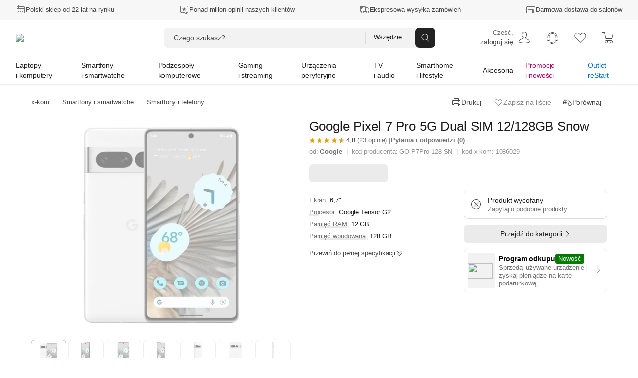

--- FILE ---
content_type: text/css
request_url: https://allegro.stati.pl/AllegroIMG/collapse/video/styles_v5.css
body_size: 166
content:
.collapsable-element {
	width: 100%;
	border-radius: 16px;
	margin-bottom: 15px;
	transition: 0.5s;
	cursor: pointer;
	display: flex;
	flex-direction: row;
	flex-wrap: nowrap;
	align-items: center;
	background-color: var(--color-neutral50, #f7f7f7);
	box-shadow: rgb(0 0 0 / 8%) -2px 0px 4px 0px, rgb(0 0 0 / 8%) 0px 0px 2px 1px;
}
.collapsed-element {
	display: block;
}
.collapsable-element:first-of-type {
	margin-top: 30px;
}
.collapsable-element:last-of-type {
	margin-bottom: 40px;
}
.collapsable-element:hover {
	background-color: var(--color-neutral200, #ebebeb);
	transition: 0.5s;
}
.collapse_alto {
	border-radius: 0px !important;
}
.collapsable-element .collapse_miniature {
	width: auto !important;
	margin: 0 !important;
	height: 100px !important;
	float: left;
	padding: 7px !important;
}
.collapse_alto .collapse_miniature {
	border-radius: 0px !important;
}
.collapsable-element .no_collapse_miniature {
	display:none;
}
.collapsable-element .collapse_title {
	padding: 17px !important;
	color: var(--color-neutral900,#1a1a1a) !important;
}
.collapsable-element .collapse_content {
	display: none;
	opacity: 0%;
	padding: 17px;
	position: relative;
}
.collapsable-element .active_collapse {
	display: flex !important;
	opacity: 100% !important;
	width: 100%;
}
.collapsable-element .video-container {
	margin: 0 !important;
}
@media (max-width: 770px) {
	.collapsable-element {
		text-align: center;
		flex-direction: column-reverse;
	}
	.collapsable-element .collapse_miniature {
		margin: 0 auto 10px !important;
	}
	.collapsable-element .collapse_title {
		width: 100%;
		text-align: center !important;
	}
	.collapsable-element .collapse_miniature {
		
	}
}

--- FILE ---
content_type: text/css
request_url: https://ftp.stati.pl/KP/styles_1.css?v=1.3
body_size: 3013
content:
:root {
	--grayKP: var(--color-neutral50, #f7f7f7);
}

	#new_content_desc {
		max-width: 1300px;
		margin: 0 auto 35px auto;
		box-sizing: border-box;
	}
	#new_content_desc .desc_section.emo_keys .keys_emo .emoji img {
		filter: var(--blackWhiteImageFilter);
	}
	#new_content_desc .desc_section.geex_review .geex_row .column_main .geex_footer img.geex_logo {
		content: url(https://ftp.stati.pl/KP/geex.png);
		height: 40px;
		max-width: none;
		filter: var(--blackWhiteImageFilter);
	}
	#new_content_desc .desc_section.geex_review .geex_row .column_main .geex_footer img.footer_link {
		filter: var(--blackWhiteImageFilter);
		height: 18px;
		width: 18px;
		margin: 0 0 -3px 0;
		object-fit: none;
		object-position: top left;
	}
	#new_content_desc .desc_section {
		width: 100%;
		margin: 0 auto;
		padding: 0;
	}
	#new_content_desc .desc_section h2 {
		font-size: 36px;
		font-weight: 600;
		font-family: 'Instrument Sans', Arial, sans-serif;
		width: 100%;
		padding: 50px 0 35px 0;
		margin: 0;
		line-height: 1.6;
	}
	#new_content_desc ul li, #new_content_desc ol li {
		font-size: 16px;
		padding-bottom: 0px;
	}
	
	/* BANNER */
	#new_content_desc .new_banner {
		display: flex;
		background-color: var(--color-neutral50, #f7f7f7);
		flex-direction: column;
		flex-wrap: nowrap;
		justify-content: center;
		padding: 35px;
		border-radius: 15px;
	}
	#new_content_desc .new_banner h3 {
		font-size: 24px;
		font-weight: 600;
		font-family: 'Instrument Sans', Arial, sans-serif;
		text-align: left;
		margin: 0;
		padding: 0 0 15px 0;
	}
	#new_content_desc .new_banner p {
		font-size: 16px;
		font-weight: 400;
		font-family: 'Instrument Sans', Arial, sans-serif;
		text-align: left;
		line-height: 1.6;
		margin: 0;
		padding: 5px 0;
	}
	
	/* HEADER_INTRO */
	#new_content_desc .desc_section.head_desc {
		width: 100%;
		padding: 0 0 35px 0;
	}
	#new_content_desc .desc_section.head_desc h2 {
		font-size: 36px;
		font-weight: 600;
		font-family: 'Instrument Sans', Arial, sans-serif;
		margin: 0;
		padding: 15px 0 25px 0;
		width: 100%;
		line-height: 1.6;
	}
	#new_content_desc .desc_section.head_desc p {
		font-size: 18px;
		font-weight: 400;
		font-family: 'Instrument Sans', Arial, sans-serif;
		line-height: 1.6;
		display: block;
		margin: 0;
		padding: 0;
	}
	
	/* HEADER_CLIP */
	#new_content_desc video#content_clip {
		border-radius: 15px;
		object-fit: cover;
		display: block;
		position: relative;
		width: 100%;
		height: 640px;
	}
	
	/* HEADER_IMAGE */
	#new_content_desc .desc_section.img_head {
		width:100%;
	}
	#new_content_desc .desc_section.img_head img {
		width: 100%;
		border-radius: 15px;
	}
	#new_content_desc .desc_section.img_head .header_desktop {
		display: block;
	}
	#new_content_desc .desc_section.img_head .header_mobile {
		display: none;
	}
	
	/* KEYPOINTS */
	#new_content_desc .desc_section .key_desc {
		width: 100%;
		display: flex;
		flex-direction: row;
		flex-wrap: wrap;
		justify-content: space-between;
		gap: 1rem;
	}
	#new_content_desc .desc_section .key_desc .keypoint {
		flex-basis: calc(100% / 3 - (1rem * 2 / 3));
		flex-grow: 0;
		background-color: var(--color-neutral50, #f7f7f7);
		border-radius: 15px;
		position: relative;
		cursor: pointer;
		user-select: none;
		min-height: 300px;
		display: flex;
		align-items: flex-end;
		transition: ease-in .25s;
		overflow: hidden;
	}
	#new_content_desc .desc_section .key_desc .keypoint:hover {
		background-color: var(--color-neutral200, #ebebeb);
		transition: ease-in .25s;
	}
	#new_content_desc .desc_section .key_desc .keypoint:hover .key_more {
		background-color: var(--color-white, #ffffff);
		color: var(--color-neutral900, #1a1a1a);
	}
	#new_content_desc .desc_section .key_desc .keypoint .key_more.key_black {
		background-color: var(--color-white, #ffffff);
		color: var(--color-neutral900, #1a1a1a);
		transition: ease-in .25s;
	}
	#new_content_desc .desc_section .key_desc .keypoint_photo {
		background-color: var(--color-neutral200, #ebebeb);
		flex-grow: 1;
		border-radius: 15px;
		background-size: contain;
		background-position: center;
		background-repeat: no-repeat;
		min-height: 200px;
	}
	#new_content_desc .desc_section .key_desc .keypoint h3 {
		font-size: 24px;
		font-weight: 600;
		font-family: 'Instrument Sans', Arial, sans-serif;
		text-align: left;
		margin: 0;
		padding: 0;
	}
	#new_content_desc .desc_section .key_desc .keypoint h2 {
		font-size: 20px;
		font-weight: 400;
		font-family: 'Instrument Sans', Arial, sans-serif;
		text-align: left;
		margin: 0;
		padding: 0 0 15px 0;
	}
	#new_content_desc .desc_section .key_desc .keypoint .key_info {
		position: absolute;
		opacity: 0%;
		top: 0;
		left: 0;
		width: 100%;
		height: 100%;
		transition: ease-in .25s;
	}
	#new_content_desc .desc_section .key_desc .keypoint .key_info.visible {
		opacity: 100%;
		transition: ease-in .25s;
		transition-delay: .25s;
	}
	#new_content_desc .desc_section .key_desc .keypoint .key_more {
		padding: 15px 20px;
		background-color: var(--color-neutral200, #ebebeb);
		border-radius: 10px;
		font-size: 25px;
		font-weight: 400;
		font-family: 'Instrument Sans', Arial, sans-serif;
		position: absolute;
		top: 15px;
		right: 15px;
		padding: 10px 17px;
		font-family: auto;
		transition: ease-in .25s;
	}
	
	#new_content_desc .desc_section .key_desc .keypoint .key_info .key_headers {
		position: absolute;
		bottom: 0;
		left: 0;
		padding: 35px;
	}
	#new_content_desc .desc_section .key_desc .keypoint .key_text {
		opacity: 0%;
		font-size: 18px;
		font-weight: 400;
		font-family: 'Instrument Sans', Arial, sans-serif;
		text-align: left;
		margin: 0;
		transition: ease-in .25s;
		padding: 70px 35px 35px 35px;
		line-height: 1.6;
		max-height: 0;
	}
	#new_content_desc .desc_section .key_desc .keypoint .key_text.visible {
		opacity: 100%;
		transition: ease-in .25s;
		transition-delay: .25s;
		max-height: 100%;
	}
	
	/* DESCCRIPTION */
	#new_content_desc .desc_section.full_desc .full_row {
		display: flex;
		flex-direction: row;
		flex-wrap: nowrap;
		justify-content: space-between;
		gap: 1rem;
		margin-bottom: 1rem;
	}
	#new_content_desc .desc_section.full_desc .full_row:last-of-type {
		margin-bottom: 0;
	}
	#new_content_desc .desc_section.full_desc .full_row:nth-of-type(even) {
		flex-direction: row-reverse;
	}
	#new_content_desc .desc_section.full_desc .full_row:nth-of-type(odd) {
		flex-direction: row;
	}
	#new_content_desc .desc_section.full_desc .full_row .full_text {
		display: flex;
		background-color: var(--color-neutral50, #f7f7f7);
		width: 65%;
		flex-direction: column;
		flex-wrap: nowrap;
		justify-content: center;
		padding: 35px;
		border-radius: 15px;
	}
	#new_content_desc .desc_section.full_desc .full_row .full_text h3 {
		font-size: 24px;
		font-weight: 600;
		font-family: 'Instrument Sans', Arial, sans-serif;
		text-align: left;
		margin: 0;
		padding: 0 0 15px 0;
	}
	#new_content_desc .desc_section.full_desc .full_row .full_text p {
		font-size: 16px;
		font-weight: 400;
		font-family: 'Instrument Sans', Arial, sans-serif;
		text-align: left;
		line-height: 1.6;
		margin: 0;
		padding: 5px 0;
	}
	#new_content_desc .desc_section.full_desc .full_row .full_image {
		display: flex;
		flex-grow: 1;
		border-radius: 15px;
		width: 35%;
	}
	#new_content_desc .desc_section.full_desc .full_row .full_image img {
		height: 100%;
		max-width: 100%;
		object-fit: cover;
		border-radius: 15px;
	}
	
	/* ICONS */
	#new_content_desc .desc_section.emo_keys .keys_emo {
		display: flex;
		flex-wrap: wrap;
		flex-direction: row;
		justify-content: space-around;
		gap: 1rem;
	}
	#new_content_desc .desc_section.emo_keys .keys_emo .emoji {
		font-size: 36px;
	}
	#new_content_desc .desc_section.emo_keys .keys_emo .emoji img {
		height: 48px;
	}
	#new_content_desc .desc_section.emo_keys .keys_emo .emo_text {
		background-color: var(--color-neutral50, #f7f7f7);
		border-radius: 15px;
		padding: 35px;
		width: 27%;
		flex-shrink: 0;
		flex-grow: 1;
	}
	#new_content_desc .desc_section.emo_keys .keys_emo .emo_text h3 {
		font-size: 20px;
		font-weight: 600;
		font-family: 'Instrument Sans', Arial, sans-serif;
		text-align: left;
		margin: 0;
		padding: 15px 0 15px 0;
	}
	#new_content_desc .desc_section.emo_keys .keys_emo .emo_text p {
		font-size: 16px;
		font-weight: 400;
		font-family: 'Instrument Sans', Arial, sans-serif;
		text-align: left;
		line-height: 1.6;
		margin: 0;
		padding: 0;
	}
	
	/* 360 */
	#new_content_desc .desc_section.product_show .ov360 {
		position: relative;
	}
	#new_content_desc .desc_section.product_show .show_overlay {
		background-color: var(--color-white, #ffffff);
		background-image: url('https://satysfakcja.stati.pl/icons_all/obrot.svg');
		background-position: center;
		background-repeat: no-repeat;
		background-size: contain;
		width: 100%;
		position: absolute;
		top: 0;
		z-index: 11;
		cursor: pointer;
		height: 100%;
	}
	#new_content_desc .desc_section.product_show .show_overlay .show_svg {
		text-align: center;
	}
	#new_content_desc .desc_section.product_show .show_overlay svg {
		width: 50%;
	}
	#new_content_desc .desc_section.product_show .show_overlay .icon_click {
		margin-bottom: -5px;
		position: absolute;
		width: 12%;
		height: auto !important;
		left: 44%;
		top: 38%;
		animation: zoom-in-zoom-out 1.5s ease infinite;
	}
	@keyframes zoom-in-zoom-out {
		0% {
			transform: scale(1, 1);
		}
		50% {
			transform: scale(1.2, 1.2);
		}
		100% {
			transform: scale(1, 1);
		}
	}
	#new_content_desc .desc_section.product_show .show_selector,
	#new_content_desc .desc_section.product_show .show_displayer {
		position: relative;
		padding: 0;
	}
	#new_content_desc .desc_section.product_show .show_displayer #video_show,
	#new_content_desc .product_show .show_displayer #pres_show {
		visibility: hidden;
		opacity: 0%;
		transition-delay: 250ms;
		transition: ease-in .25s;
		z-index: -1;
	}
	#new_content_desc .desc_section.product_show .show_displayer #pres_show {
		position: absolute;
		top: 0;
		left: 0;
		right: 0;
	}
	#new_content_desc .desc_section.product_show .show_displayer #pres_show.visible,
	#new_content_desc .product_show .show_displayer #video_show.visible {
		opacity: 100%;
		visibility: visible;
		transition-delay: 250ms;
		transition: ease-in .25s;
		z-index: 1;
	}
	#new_content_desc .desc_section.product_show img {
		height: 20px;
		margin-bottom: -5px;
	}
	
	/* EXPERT */
	#new_content_desc .desc_section.expert_review .expert_text {
		background-color: var(--color-neutral50, #f7f7f7);
		border-radius: 15px;
		padding: 35px 45px;
		font-family: 'Instrument Sans', Arial, sans-serif;
	}
	#new_content_desc .desc_section.expert_review .expert_text p:first-of-type {
		margin-top: -5px;
		padding-top: 0;
	}
	#new_content_desc .desc_section.expert_review .expert_text p {
		font-size: 16px;
		font-weight: 400;
		text-align: left;
		margin: 0;
		padding: 15px 0 0 0;
		line-height: 1.6;
	}
	#new_content_desc .desc_section.expert_review .big_quote {
		font-size: 0;
		float:left;
	}
	#new_content_desc .desc_section.expert_review .big_quote::before {
		content: url('https://ftp.stati.pl/KP/quote-icon.png');
		display: inline-block;
		margin-bottom: 8px;
		margin-right: 24px;
	}
	#new_content_desc .desc_section.expert_review .expert_text .expert_footer {
		font-size: 16px;
		padding: 15px 0 0 0;
		text-align: right;
	}
	#new_content_desc .desc_section.expert_review .expert_text .expert_footer span {
		font-size: 18px;
		font-weight: 600;
	}
	
	/* GEEX */
	#new_content_desc .desc_section.geex_review .geex_row {
		display: flex;
		flex-wrap: no-wrap;
		flex-direction: row;
		gap: 1rem;
		justify-content: space-around;
	}
	#new_content_desc .desc_section.geex_review .geex_row .geex_column {
		display: flex;
		flex-wrap: wrap;
		flex-direction: column;
		width: 20%;
		flex-shrink: 0;
		gap: 1rem;
	}
	#new_content_desc .desc_section.geex_review .geex_row .geex_column .geex_rank {
		border-radius: 15px;
		background: linear-gradient(335deg, rgba(0,130,250,.1) 0%, rgba(250,0,100,.1) 100%);
		flex-grow: 1;
		padding: 25px;
		font-family: 'Instrument Sans', Arial, sans-serif;
		text-align: center;
		display: flex;
		flex-direction: column;
		flex-wrap: wrap;
		justify-content: center;
	}
	#new_content_desc .desc_section.geex_review .geex_row .geex_column .geex_rank span:first-of-type {
		font-size: 108px;
		font-weight: 600;
		background: linear-gradient(330deg, rgba(0,130,250,1) 20%, rgba(250,0,100,1) 80%);
		-webkit-background-clip: text;
		-webkit-text-fill-color: transparent;
	}
	#new_content_desc .desc_section.geex_review .geex_row .geex_column .geex_rank span:first-of-type span {
		font-size: 36px;
	}
	#new_content_desc .desc_section.geex_review .geex_row .geex_column .geex_rank span:last-of-type {
		font-size: 16px;
		font-weight: 600;
		margin-bottom: 15px;
		background: linear-gradient(330deg, rgba(0,67,255,1) 0%, rgba(255,0,136,1) 100%);
		-webkit-background-clip: text;
		-webkit-text-fill-color: transparent;
	}
	#new_content_desc .desc_section.geex_review .geex_row .geex_column .geex_writer {
		border-radius: 15px;
		background-color: var(--color-neutral50, #f7f7f7);
		font-weight: 400;
		font-family: 'Instrument Sans', Arial, sans-serif;
		font-size: 14px;
		flex-grow: 1;
		padding: 15px;
		display: flex;
		flex-direction: row;
		flex-wrap: nowrap;
		justify-content: flex-start;
		align-items: center;
		gap: 10px;
	}
	#new_content_desc .desc_section.geex_review .geex_row .geex_column .geex_writer.geex_free {
		flex-direction: column;
		justify-content: center;
	}
	#new_content_desc .desc_section.geex_review .geex_row .geex_column .geex_writer.geex_free img {
		max-height: 150px;
	}
	#new_content_desc .desc_section.geex_review .geex_row .geex_column .geex_writer span span {
		font-weight: 600;
	}
	#new_content_desc .desc_section.geex_review .geex_row .geex_column .geex_writer img {
		border-radius: 10px;
		max-height: 50px;
	}
	#new_content_desc .desc_section.geex_review .geex_row .column_main {
		background-color: var(--color-neutral50, #f7f7f7);
		border-radius: 15px;
		padding: 45px;
		flex-grow: 1;
		font-size: 16px;
		font-weight: 400;
		font-family: 'Instrument Sans', Arial, sans-serif;
		text-align: left;
		display: flex;
		flex-direction: column;
		justify-content: space-between;
	}
	#new_content_desc .desc_section.geex_review .geex_row .column_main .geex_text p {
		padding: 0 0 35px 0;
		font-size: 16px;
		margin: -5px 0 0 0;
		line-height: 1.6;
	}
	#new_content_desc .desc_section.geex_review .geex_text .big_quote {
		font-size: 0;
		float:left;
	}
	#new_content_desc .desc_section.geex_review .geex_text .big_quote::before {
		content: url('https://ftp.stati.pl/KP/quote-icon.png');
		display: inline-block;
		margin-bottom: 8px;
		margin-right: 24px;
	}
	#new_content_desc .desc_section.geex_review .geex_row .column_main .geex_footer {
		display: flex;
		flex-direction: row;
		flex-wrap: nowrap;
		justify-content: space-between;
	}
	#new_content_desc .desc_section.geex_review .geex_row .column_main .geex_footer a {
		text-decoration: none;
		color: var(--color-link, #1c73e7);
	}
	#new_content_desc .desc_section.geex_review .geex_row .column_main .geex_footer span {
		display: block;
		border-radius: 10px;
		padding: 10px 10px 10px 20px;
		background-color: var(--color-neutral200, #ebebeb);
		cursor: pointer;
		user-select: none;
		transition: ease-in .25s;
	}
	#new_content_desc .desc_section.geex_review .geex_row .column_main .geex_footer span:hover {
		background-color: var(--color-white, #ffffff);
		transition: ease-in .25s;
	}
	#new_content_desc .desc_section.geex_review .geex_row .badge_column img {
		transition: ease-in .25s;
		/*margin-top: 25px;
		margin-bottom: 25px;*/
		margin-bottom: -25px;
	}
	#new_content_desc .desc_section.geex_review .geex_row .badge_column:hover img {
		transform: scale(1.1);
		transition: ease-in .25s;
	}
	#new_content_desc .desc_section.geex_review .geex_row .column_main .geex_footer img {
		max-width: 75px;
	}
	#new_content_desc .desc_section.geex_review .geex_row .badge_column {
		width: 15%;
		border-radius: 15px;
		background-color: var(--color-neutral50, #f7f7f7);
		flex-shrink: 0;
		padding: 15px;
		display: flex;
		flex-wrap: nowrap;
		flex-direction: column;
		justify-content: center;
	}
	
	/* VIDEO */
	#new_content_desc .desc_section.video_review p {
		font-size: 16px;
		font-weight: 400;
		font-family: 'Instrument Sans', Arial, sans-serif;
		margin: 0;
		padding: 0;
		line-height: 1.6;
	}
	#new_content_desc .desc_section.video_review #content_youtube {
		width: 100%;
		display: flex;
		gap: 15px;
		padding: 0;
	}
	#new_content_desc .desc_section.video_review #content_youtube .video_select {
		width: 33%;
		display: flex;
		flex-direction: column;
		justify-content: center;
		gap: .5em;
	}
	#new_content_desc .desc_section.video_review #content_youtube .video_select p {
		font-family: 'Instrument Sans', Arial, sans-serif;
		font-size: 16px;
		font-weight: 400;
		text-align: left;
	}
	#new_content_desc .desc_section.video_review #content_youtube .video_select .collapse_miniature {
		display: flex;
		flex-direction: row;
		align-items: center;
		flex-wrap: nowrap;
		gap: 15px;
		transition: all .25s ease-in;
		border-radius: 8px;
		box-sizing: border-box;
		border: 1px solid var(--color-neutral200, #ebebeb);
		padding: 0.5em 1em;
		cursor: pointer;
	}
	#new_content_desc .desc_section.video_review #content_youtube .video_select .collapse_miniature.active {
		background: var(--color-neutral200, #ebebeb);
		padding: 0.5em 1em;
		border-radius: 8px;
		border: 1px solid var(--color-neutral50, #f7f7f7);
	}
	#new_content_desc .desc_section.video_review #content_youtube .video_select .collapse_miniature span img {
		filter: var(--blackWhiteImageFilter);
	}
	#new_content_desc .desc_section.video_review #content_youtube .video_select .collapse_miniature span:first-of-type img {
		height: 1.2em;
		max-width: none;
	}
	#new_content_desc .desc_section.video_review #content_youtube .video_select .collapse_miniature:hover {
		background-color: var(--color-neutral200, #ebebeb);
		transition: all .25s ease-in;
	}
	#new_content_desc .desc_section.video_review #content_youtube .video_select .collapse_miniature span:first-of-type {
		width: 35px;
	}
	#new_content_desc .desc_section.video_review #content_youtube .video_select .collapse_miniature span:first-of-type img {
		height: 1.4em;
		max-width: none;
	}
	#new_content_desc .desc_section.video_review #content_youtube .video_select .collapse_miniature span:last-of-type {
		font-family: 'Instrument Sans', Arial, sans-serif;
		font-size: 14px;
		font-weight: 600;
		text-align: left;
		width: 100%;
	}
	#new_content_desc .desc_section.video_review #content_youtube .video_select .collapse_miniature::after {
		content: url("https://ftp.stati.pl/KP/icon.svg");
		height: 18px;
		width: 20px;
		visibility: hidden;
		overflow: hidden;
	}
	#new_content_desc .desc_section.video_review #content_youtube .video_select .collapse_miniature.active::after {
		visibility: visible;
	}
	#new_content_desc .desc_section.video_review #content_youtube .video_display {
		width: 66%;
	}
	#new_content_desc .desc_section.video_review #content_youtube .video_display.solo_video {
		width: 100%;
	}
	#new_content_desc .desc_section.video_review #content_youtube .video_display .video-container {
		display: none;
	}
	#new_content_desc .desc_section.video_review #content_youtube .video_display .video-container.active {
		display: block;
	}
	
	
	#new_content_desc .desc_section.full_desc ul li, #new_content_desc .desc_section.full_desc ol li {
		font-family: 'Instrument Sans', Arial, sans-serif;
		font-size: 16px;
		padding-bottom: 0;
	}
	#new_content_desc .desc_section.full_desc ul, #new_content_desc .desc_section.full_desc ol {
		margin: 0;
		padding-top: 0;
	}
	#new_content_desc ol {
		padding-inline-start: 20px;
	}
	
	/* MOBILE */
	@media(max-width: 1024px) {
		#new_content_desc .desc_section.full_desc .full_row:nth-of-type(odd),
		#new_content_desc .desc_section.full_desc .full_row:nth-of-type(even) {
			flex-direction: column;
		}
		#new_content_desc .desc_section.full_desc .full_row .full_text, #new_content_desc .desc_section.full_desc .full_row .full_image {
			width: 100%;
		}
		#new_content_desc .desc_section.full_desc .full_row .full_image img {
			height: auto;
		}
	}
	@media(max-width: 900px) {
		#new_content_desc .desc_section.full_desc .full_row .full_text {
			width: auto;
		}
		#new_content_desc .desc_section.product_show .show_selector {
			display: none;
		}
		#new_content_desc .desc_section.product_show .show_displayer #video_show,
		#new_content_desc .product_show .show_displayer #pres_show {
			visibility: visible;
			opacity: 100%;
		}
		#new_content_desc video#content_clip {
			height: 480px;
		}
		/*#new_content_desc .desc_section .key_desc .keypoint {
			min-height: auto;
		}*/
		#new_content_desc .desc_section.product_show .show_displayer #pres_show {
			position: static;
		}
		#new_content_desc .desc_section.product_show .show_displayer #pres_show .ov360 {
			height: auto;
		}
		#new_content_desc .desc_section.geex_review .geex_row {
			flex-direction: column;
		}
		#new_content_desc .desc_section.geex_review .geex_row .geex_column {
			flex-direction: row;
			flex-wrap: nowrap;
			width: auto;
		}
		#new_content_desc .desc_section.geex_review .geex_row .geex_column .geex_writer {
			flex-direction: column;
		}
		#new_content_desc .desc_section.geex_review .geex_row .geex_column .geex_writer img {
			max-height: 150px;
		}
		#new_content_desc .desc_section.geex_review .geex_row .column_main,
	#new_content_desc .desc_section.geex_review .geex_row .badge_column {
			width: auto;
		}
		#new_content_desc .desc_section.geex_review .geex_row .badge_column img {
			max-width: 200px;
			margin: 0 auto;
		}
		#new_content_desc .desc_section .key_desc .keypoint {
			flex-basis: calc(100% / 2 - (1rem * 2 / 3));
		}
		#new_content_desc .desc_section.emo_keys .keys_emo {
			flex-direction: column;
		}
		#new_content_desc .desc_section.emo_keys .keys_emo .emo_text {
			width: auto;
		}
		#new_content_desc .desc_section.geex_review .geex_row .column_main .geex_footer {
			flex-direction: column;
			align-items: center;
		}
		#new_content_desc .desc_section.geex_review .geex_row .column_main .geex_footer img {
			margin-top: 15px;
		}
		#new_content_desc .desc_section.video_review #content_youtube {
			flex-direction: column;
			align-items: center;
		}
		#new_content_desc .desc_section.video_review #content_youtube .video_select,
		#new_content_desc .desc_section.video_review #content_youtube .video_display {
			width: 100%;
		}
		#new_content_desc .desc_section.video_review #content_youtube .video_select .collapse_miniature::after {
			content: url("https://ftp.stati.pl/KP/icon_90.svg");
		}
	}
	@media(min-width: 780px) and (max-width: 900px) {
		#new_content_desc .desc_section.full_desc .full_row .full_image.vertical_image:last-of-type {
			display: none;
		}
	}
	@media(max-width: 780px) {
		#new_content_desc .desc_section.img_head .header_desktop {
			display: none;
		}
		#new_content_desc .desc_section.img_head .header_mobile {
			display: block;
		}
	}
	@media(max-width: 640px) {
		#new_content_desc .desc_section .key_desc {
			flex-direction: column;
		}
		#new_content_desc .desc_section .key_desc .keypoint {
			width: 100%;
		}
		#new_content_desc .desc_section .key_desc .keypoint_photo {
			width: 100%;
			aspect-ratio: 4/3;
		}
		#new_content_desc video#content_clip {
			height: 360px;
		}
	}